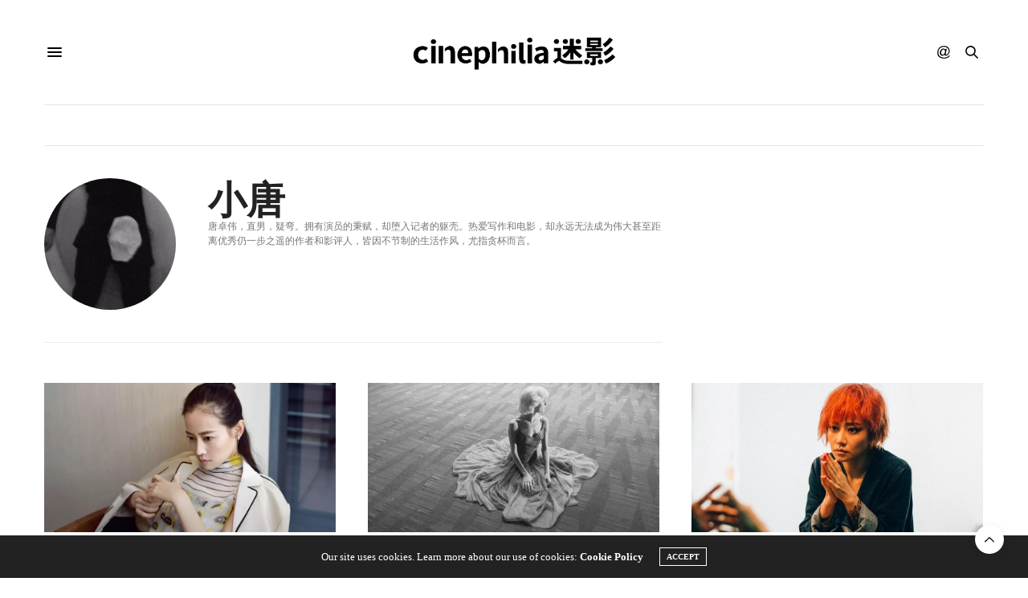

--- FILE ---
content_type: text/html; charset=utf-8
request_url: https://www.google.com/recaptcha/api2/aframe
body_size: 268
content:
<!DOCTYPE HTML><html><head><meta http-equiv="content-type" content="text/html; charset=UTF-8"></head><body><script nonce="QbxNjLcXF5NL2KP1tXbWyw">/** Anti-fraud and anti-abuse applications only. See google.com/recaptcha */ try{var clients={'sodar':'https://pagead2.googlesyndication.com/pagead/sodar?'};window.addEventListener("message",function(a){try{if(a.source===window.parent){var b=JSON.parse(a.data);var c=clients[b['id']];if(c){var d=document.createElement('img');d.src=c+b['params']+'&rc='+(localStorage.getItem("rc::a")?sessionStorage.getItem("rc::b"):"");window.document.body.appendChild(d);sessionStorage.setItem("rc::e",parseInt(sessionStorage.getItem("rc::e")||0)+1);localStorage.setItem("rc::h",'1768706705878');}}}catch(b){}});window.parent.postMessage("_grecaptcha_ready", "*");}catch(b){}</script></body></html>